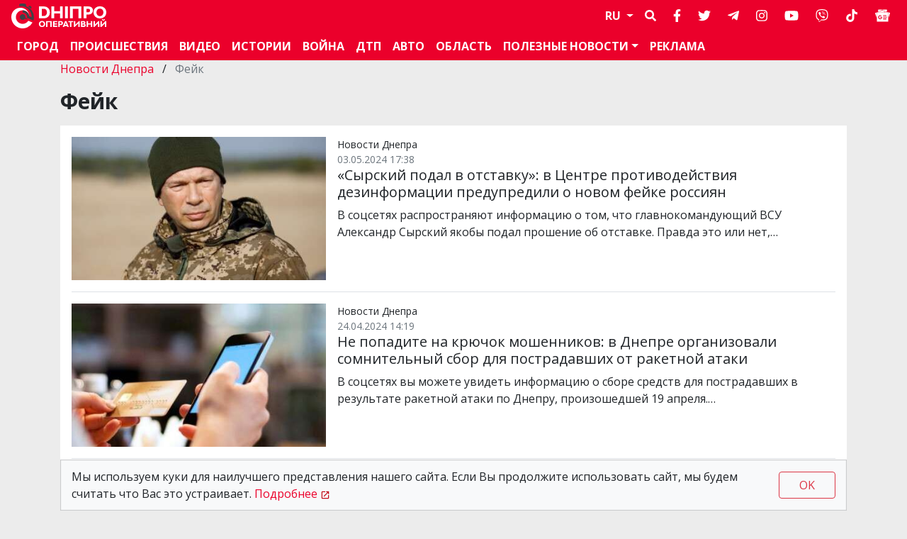

--- FILE ---
content_type: text/html; charset=UTF-8
request_url: https://dnepr.express/ru/tag/feik-russ?page=8
body_size: 16926
content:
<!doctype html>
<html lang="ru">
<head>
    <meta charset="utf-8">
    <meta http-equiv="X-UA-Compatible" content="IE=edge">
    <meta name="viewport" content="width=device-width, initial-scale=1">
    <meta name="csrf-token" content=""><meta name="robots" content="index, follow, max-snippet:-1, max-image-preview:large, max-video-preview:-1">
    <link rel="apple-touch-icon" sizes="180x180" href="/favicon/apple-touch-icon.png">
<link rel="icon" type="image/png" sizes="32x32" href="/favicon/favicon-32x32.png">
<link rel="icon" type="image/png" sizes="16x16" href="/favicon/favicon-16x16.png">
<link rel="manifest" href="/favicon/site.webmanifest">
<link rel="mask-icon" href="/favicon/safari-pinned-tab.svg" color="#e0121f">
<link rel="shortcut icon" href="/favicon/favicon.ico">
<meta name="msapplication-TileColor" content="#e0121f">
<meta name="msapplication-config" content="/favicon/browserconfig.xml">
<meta name="theme-color" content="#e0121f">    <link rel="alternate" type="application/rss+xml" href="https://dnepr.express/feeds/rss1" title="Rss1">
    <link rel="alternate" type="application/rss+xml" href="https://dnepr.express/feeds/pabliser" title="Паблишер">
    <link rel="alternate" type="application/rss+xml" href="https://dnepr.express/feeds/novini-ukrayinskoyu" title="новини українською для укр-нет">
    <link rel="alternate" type="application/rss+xml" href="https://dnepr.express/feeds/novini-ukrayinskoyu-dlya-gugl-nyuz" title="новини українською для Гугл ньюз">
    <link rel="alternate" type="application/rss+xml" href="https://dnepr.express/feeds/novosti-na-russkom-dlya-gugl-nyuz" title="новости на русском для Гугл ньюз">
    <link rel="alternate" hreflang="uk" href="https://dnepr.express/ua/tag/feik-ukr" /><link rel="alternate" hreflang="ru" href="https://dnepr.express/ru/tag/feik-russ" />        <title>Фейк фейковые новости - Днепр Оперативный</title>
<meta name="description" content="Фейк все новости по теме ✅ Фото видео репортажи ✅ Последние новости читайте на сайте Днепр Оперативный">
<link rel="canonical" href="https://dnepr.express/ru/tag/feik-russ?page=8">
<script type="application/ld+json">{"@context":"https:\/\/schema.org","@graph":[{"@type":"CollectionPage","url":"https:\/\/dnepr.express\/ru\/tag\/feik-russ?page=8","inLanguage":"ru","name":"Фейк фейковые новости - Днепр Оперативный","description":"Фейк все новости по теме ✅ Фото видео репортажи ✅ Последние новости читайте на сайте Днепр Оперативный","isPartOf":{"@id":"https:\/\/dnepr.express\/#website"},"breadcrumb":{"@id":"https:\/\/dnepr.express\/ru\/tag\/feik-russ\/#breadcrumb"},"@id":"https:\/\/dnepr.express\/ru\/tag\/feik-russ\/#webpage"},{"@type":"BreadcrumbList","itemListElement":[{"@type":"ListItem","position":1,"item":{"@type":"WebPage","url":"https:\/\/dnepr.express","name":"Новости Днепра | Последние новости Днепр Оперативный","@id":"https:\/\/dnepr.express"}},{"@type":"ListItem","position":2,"item":{"@type":"WebPage","url":"https:\/\/dnepr.express\/ru\/tag\/feik-russ","name":"Фейк","@id":"https:\/\/dnepr.express\/ru\/tag\/feik-russ"}}],"@id":"https:\/\/dnepr.express\/ru\/tag\/feik-russ\/#breadcrumb"},{"@type":"WebSite","url":"https:\/\/dnepr.express","name":"Новости Днепра | Последние новости Днепр Оперативный","publisher":{"@id":"https:\/\/dnepr.express\/#organization"},"potentialAction":{"@type":"SearchAction","target":{"@type":"EntryPoint","urlTemplate":"https:\/\/dnepr.express\/search?q={search_string}"},"query-input":{"@type":"PropertyValueSpecification","valueRequired":true,"valueName":"search_string"}},"@id":"https:\/\/dnepr.express\/#website"},{"@type":"Organization","name":"Дніпро Оперативний","url":"https:\/\/dnepr.express","foundingDate":"2 февраля 2016 года","email":"dneproperatyvny@gmail.com","telephone":"+380660682104","logo":{"@type":"ImageObject","url":"https:\/\/dnepr.express\/storage\/media\/publishing-media\/2023\/11\/07\/1699363497-pn4gb\/conversions\/logo-1024-optimized.png","caption":"Дніпро Оперативний","width":"1024","height":"1024","@id":"https:\/\/dnepr.express\/#logo"},"image":{"@id":"https:\/\/dnepr.express\/#logo"},"address":{"@type":"PostalAddress","addressCountry":{"@type":"Country","name":"ua"},"postalCode":"49000","addressRegion":"Днепропетровская","addressLocality":"Днепр","streetAddress":"ул. Старокозацкая, 40Б"},"@id":"https:\/\/dnepr.express\/#organization"}]}</script>
<meta property="twitter:card" content="summary_large_image" />
<meta property="og:page" content="113242980075308" />
<meta property="og:type" content="object" />
<meta property="og:site_name" content="&#x041D;&#x043E;&#x0432;&#x043E;&#x0441;&#x0442;&#x0438;&#x20;&#x0414;&#x043D;&#x0435;&#x043F;&#x0440;&#x0430;&#x20;&#x7C;&#x20;&#x041F;&#x043E;&#x0441;&#x043B;&#x0435;&#x0434;&#x043D;&#x0438;&#x0435;&#x20;&#x043D;&#x043E;&#x0432;&#x043E;&#x0441;&#x0442;&#x0438;&#x20;&#x0414;&#x043D;&#x0435;&#x043F;&#x0440;&#x20;&#x041E;&#x043F;&#x0435;&#x0440;&#x0430;&#x0442;&#x0438;&#x0432;&#x043D;&#x044B;&#x0439;" />
<meta property="og:title" content="&#x0424;&#x0435;&#x0439;&#x043A;" />
<meta property="og:description" content="&#x0424;&#x0435;&#x0439;&#x043A;&#x20;&#x0432;&#x0441;&#x0435;&#x20;&#x043D;&#x043E;&#x0432;&#x043E;&#x0441;&#x0442;&#x0438;&#x20;&#x043F;&#x043E;&#x20;&#x0442;&#x0435;&#x043C;&#x0435;&#x20;&#x2705;&#x20;&#x0424;&#x043E;&#x0442;&#x043E;&#x20;&#x0432;..." />
<meta property="og:url" content="https://dnepr.express/ru/tag/feik-russ?page=8" />
<meta property="og:image" content="https://dnepr.express/storage/media/publishing-media/2023/11/07/1699363497-pn4gb/conversions/logo-1024-optimized.png" />
<meta property="og:image:width" content="1024" />
<meta property="og:image:height" content="1024" />

    <link rel="preload" href="/css/vendors.css?id=5d238e99ce59e5637c57" as="style" crossorigin>
    <link rel="stylesheet" href="/css/vendors.css?id=5d238e99ce59e5637c57">
        <style >@import url(https://fonts.googleapis.com/css?family=Open+Sans:400,700&display=swap&subset=cyrillic);
:root{--brand1:#eb002b;--brand2:#eb002b;--base:#212529}body{display:flex;flex-direction:column;min-height:100vh;background-color:#ececec}.no-underline{text-decoration:none!important}.relative{position:relative}img{max-width:100%;height:auto}.post-title{word-break:break-word}.h-30{font-size:1.875rem;font-weight:700}.h-24{font-size:1.5rem}.h-20{font-size:1.25rem}.h-18{font-size:1.125rem}.s-meta{font-size:.875rem}.navbar-nav .nav-item .nav-link{color:#fff;font-weight:700;text-transform:uppercase}.navbar-nav .nav-item .nav-link:hover{text-decoration:underline}footer .navbar-nav li{margin-right:1rem}footer .navbar-nav li:last-child{margin-right:0}.nav-admin{position:fixed;left:0;top:50%;transform:translateY(-50%);max-height:80vh;background:#eb002b;list-style:none;margin:0;padding:.25rem;z-index:9999}.nav-admin li a{display:block;color:#fff;padding:.5rem .75rem}.nav-admin li a svg{width:1.5rem;height:auto}.nav-admin li a svg path{fill:#fff}.navbar-top .navbar-brand{margin-right:3rem}.navbar-top .navbar-brand .cls-1{fill:#29abe2}.navbar-top .navbar-brand .cls-2{fill:#fbb03b}.navbar-top .navbar-brand .cls-3{fill:#fff;fill-rule:evenodd}@media screen and (min-width:992px){.navbar-top .nav-item{display:flex;align-items:center}.navbar-top .nav-item .nav-link{text-align:center}.navbar-top .nav-item .dropdown-menu .nav-link{text-align:left}}.navbar-social .nav-link{font-size:1.125rem}.navbar-social.navbar-nav{flex-direction:row}.navbar-social.navbar-nav .nav-item{margin-right:.5rem}.navbar-social.navbar-nav .nav-item:last-child{margin-right:0}.navbar-social.navbar-nav .nav-item .nav-link{padding-left:.5rem;padding-right:.5rem}.pagination{flex-wrap:wrap}.breadcrumb{display:block;padding:0;background-color:transparent}.breadcrumb li{display:inline}.breadcrumb .breadcrumb-separator{padding:0 .5rem}.single blockquote{padding:1rem .5rem 1rem 1rem;border-left:5px solid #eb002b;background-color:#ececec}.single blockquote>:last-child{margin-bottom:0}.posts .posts-feed .post{display:flex;flex-wrap:wrap}.posts .posts-feed .post:hover{text-decoration:none}.posts .posts-feed .post:hover .post-title{text-decoration:underline}.posts .posts-feed .post:last-child{border-bottom-color:transparent!important;margin-bottom:3rem!important}.posts .posts-feed~.posts-feed{margin-top:1rem;padding-top:1rem;border-top:1px solid #d3d3d3}.posts .posts-feed~.posts-feed .post:last-child{margin-bottom:1rem!important}.posts .posts-feed~.posts-feed:last-child .post:last-child{margin-bottom:3rem!important}.widget .posts .posts-feed .post .post-thumbnail{margin-right:1rem;flex:0 0 33.333333%;max-width:33.333333%;align-self:flex-start}.widget .posts .posts-feed .post .post-thumbnail.full-width{margin-right:0;margin-bottom:1rem;max-width:100%;flex-basis:100%}.widget .posts .posts-feed .post .post-thumbnail.is-video{position:relative;font-size:2rem}.widget .posts .posts-feed .post .post-thumbnail.is-video svg{margin:auto;position:absolute;top:0;bottom:0;left:0;right:0}.widget .posts .posts-feed .post .post-data{color:#212529;flex:1 1 0}.widget .posts .posts-feed .post .post-data .post-description{word-break:break-word}.posts .posts-feed .post .post-thumbnail{margin-bottom:1rem}.posts .posts-feed .post .post-thumbnail.is-video{position:relative;font-size:2rem}.posts .posts-feed .post .post-thumbnail.is-video svg{margin:auto;position:absolute;top:0;bottom:0;left:0;right:0}.posts .posts-feed .post .post-data{color:#212529}.posts .posts-feed .post .post-data .post-description{word-break:break-word}@media screen and (min-width:768px){.posts .posts-feed .post .post-thumbnail{margin:0 1rem 0 0;flex:0 0 33.333333%;max-width:33.333333%;align-self:flex-start}.posts .posts-feed .post .post-thumbnail.full-width{margin-right:0;margin-bottom:1rem;max-width:100%;flex-basis:100%}.posts .posts-feed .post .post-data{flex:1 1 0}}.error-page{position:relative}.error-page .bg-error{position:absolute;top:0;left:0;width:100%;height:auto;pointer-events:none}.error-page .error-wrap{display:flex;justify-content:center;margin-top:3rem}.error-page .error-wrap .whoops{display:flex;font-size:4rem;color:#eb002b;text-transform:uppercase}.error-page .error-wrap .whoops svg{width:2rem;margin-right:.5rem}@media screen and (min-width:992px){.error-page .error-wrap .whoops{font-size:8rem}.error-page .error-wrap .whoops svg{width:3rem}}.error-page .error-wrap .error{align-self:center;display:flex;flex-direction:column}.error-page .error-wrap .error span{text-align:center;color:#626e7a}.error-page .error-wrap .error span.text{font-size:1.2rem;text-transform:uppercase}.error-page .error-wrap .error span.code{font-size:4rem;line-height:1}@media screen and (min-width:992px){.error-page .error-wrap .error span.text{font-size:2rem}}.error-page .error-message{text-align:center}.error-page .error-message span{display:inline-block;background-color:#eb002b;color:#fff;font-size:2rem;padding:.75rem 2.5rem}.single{word-break:break-word}.single iframe{max-width:100%}.single .post-meta{display:flex;gap:1rem}.single .post-meta .author-img{width:50px;height:50px;border-radius:50px}.post-navigation .links{display:block;margin-bottom:1rem}.post-navigation .links.links-next{text-align:right}@media screen and (min-width:768px){.post-navigation{display:flex;justify-content:space-between}.post-navigation .links{display:inline;margin-bottom:0;flex:1 1 50%;max-width:48%;word-break:break-word}}.fb-video{margin-bottom:1rem}.fb-video.fb_iframe_widget_fluid{display:block}footer .btn-up{position:fixed;right:1rem;bottom:1.5rem;font-size:1.25rem;display:none}@media screen and (min-width:992px){footer .btn-up{bottom:1.5rem}}.widget{background-color:#fff;padding:1rem}.widget .widget-title{margin-top:1rem;position:relative;margin-bottom:1.5rem;color:#212529;font-weight:700;font-size:1.125rem;text-transform:uppercase}.widget .widget-title a{color:#212529}.widget .widget-title:after,.widget .widget-title:before{position:absolute;top:-.75rem;left:0;content:"";width:100%;height:3px}.widget .widget-title:before{background-color:#ececec}.widget .widget-title:after{width:50%;background-color:#eb002b}.widget .posts{margin-bottom:0!important}.widget .posts .posts-feed .post:last-child{margin-bottom:0!important;padding-bottom:0!important}.widget.widget-type-lightbox{position:relative}.single .widget.widget-type-lightbox{margin-top:2rem}.widget.widget-type-lightbox .widget-title{position:absolute;z-index:999;top:0;left:0;margin:0;padding:.3333333333rem .5rem;background-color:#eb002b;color:#fff}.widget.widget-type-lightbox .widget-title a{color:#fff}.widget.widget-type-lightbox .widget-title:after,.widget.widget-type-lightbox .widget-title:before{display:none}.widget.widget-type-lightbox .lightbox{display:flex;flex-wrap:wrap;gap:1rem}.widget.widget-type-lightbox .lightbox .post{display:flex;flex-basis:calc(50% - 8px);max-width:calc(50% - 8px);gap:1rem}.widget.widget-type-lightbox .lightbox .post .post-title{font-size:1rem}.widget.widget-type-lightbox .lightbox .post .post-title small{font-size:.7em}.widget.widget-type-lightbox .lightbox .post.full-width{position:relative;flex-direction:column;flex-basis:calc(100% + 2rem);max-width:calc(100% + 2rem);margin:-1rem -1rem 0;background-color:#f6f6f6}.widget.widget-type-lightbox .lightbox .post.full-width .post-thumbnail{position:relative;display:block;width:100%;padding:0;overflow:hidden}.widget.widget-type-lightbox .lightbox .post.full-width .post-thumbnail:before{display:block;content:"";padding-top:56.25%}.widget.widget-type-lightbox .lightbox .post.full-width .post-thumbnail img{position:absolute;top:0;left:0;width:100%;height:100%;-o-object-fit:cover;object-fit:cover}.widget.widget-type-lightbox .lightbox .post.full-width .post-data{position:absolute;bottom:0;width:100%;padding:.5rem 1rem;background-color:hsla(0,0%,100%,.75)}.widget.widget-type-lightbox .lightbox .post.full-width .post-title{font-size:1.25rem}.sidebar .widget.widget-type-lightbox .lightbox .post{display:block}.sidebar .widget.widget-type-lightbox .lightbox .post .post-data{position:unset;padding-bottom:0;padding-top:0;background-color:unset}.single-widgets .widget{background-color:transparent;padding:0}.views-wrapper svg{margin-right:.5rem}.cookie-consent{width:100%;max-width:1110px;padding:.75rem 1rem;position:fixed;bottom:0;left:50%;transform:translateX(-50%);background:var(--light);box-shadow:inset 0 0 1px 1px rgba(0,0,0,.2);z-index:9999;display:block}.cookie-consent .cookie-consent__message a[target=_blank]:after{background-image:url("[data-uri]");background-repeat:no-repeat;content:"";display:inline-block;height:.8125rem;margin:0 .1875rem 0 .25rem;position:relative;top:.125rem;width:.8125rem;color:#eb002b}.cookie-consent .cookie-consent__agree{flex-basis:100px}@media screen and (min-width:992px){.cookie-consent{display:flex}}.author-socials li{font-size:1.875rem}ins.adsbygoogle{display:block;margin-bottom:0!important}ins.adsbygoogle[data-ad-format=horizontal]{min-height:300px}@media screen and (min-width:768px){ins.adsbygoogle[data-ad-format=horizontal]{min-height:100px}}ins.adsbygoogle[data-ad-format=auto]{min-height:300px}@media screen and (min-width:768px){ins.adsbygoogle[data-ad-format=auto]{min-height:250px}}ins.adsbygoogle:not([data-adsbygoogle-status]){position:relative}ins.adsbygoogle:not([data-adsbygoogle-status]):before{content:"";display:block;position:absolute;top:0;bottom:0;left:0;right:0;margin:auto;width:2rem;height:1.5rem;border:1px solid #626e7a;border-radius:.25rem}ins.adsbygoogle:not([data-adsbygoogle-status]):after{content:"ad";display:grid;place-items:center;position:absolute;top:0;bottom:0;left:0;right:0;color:#626e7a}.break{flex-basis:100%;height:0}ul.nav-menu-mob.navbar-nav>li{padding-left:0!important}.navbar-top .input-group{max-width:calc(100% - 30px);flex-wrap:nowrap}@media screen and (min-width:992px){.navbar-top #search-form{top:5px}}
</style>
        
    <!-- Google tag (gtag.js) -->
<script async src="https://www.googletagmanager.com/gtag/js?id=G-3K8V2JQF77"></script>
<script>
  window.dataLayer = window.dataLayer || [];
  function gtag(){dataLayer.push(arguments);}
  gtag('js', new Date());

  gtag('config', 'G-3K8V2JQF77');
</script>
<!-- Gravitec -->
<link rel="dns-prefetch" href="https://cdn.gravitec.net/">
<link rel="preload" href="https://cdn.gravitec.net/storage/688bae636d7405240788cc057bfe376b/client.js" as="script">
<script src=https://cdn.gravitec.net/storage/688bae636d7405240788cc057bfe376b/client.js async></script>
<!-- /Gravitec -->
<!-- Facebook Pixel Code -->
<link rel="dns-prefetch" href="https://connect.facebook.net/">
<link rel="preload" href="https://connect.facebook.net/en_US/fbevents.js" as="script">
<script>
!function(f,b,e,v,n,t,s)
{if(f.fbq)return;n=f.fbq=function(){n.callMethod?
n.callMethod.apply(n,arguments):n.queue.push(arguments)};
if(!f._fbq)f._fbq=n;n.push=n;n.loaded=!0;n.version='2.0';
n.queue=[];t=b.createElement(e);t.async=!0;
t.src=v;s=b.getElementsByTagName(e)[0];
s.parentNode.insertBefore(t,s)}(window,document,'script',
'https://connect.facebook.net/en_US/fbevents.js');
 fbq('init', '543792899849024'); 
fbq('track', 'PageView');
</script>
<noscript>
 <img height="1" width="1" 
src="https://www.facebook.com/tr?id=543792899849024&ev=PageView
&noscript=1"/>
</noscript>
<!-- End Facebook Pixel Code -->

<script async src="https://pagead2.googlesyndication.com/pagead/js/adsbygoogle.js?client=ca-pub-5517046354044498"
     crossorigin="anonymous"></script>

<script src="https://jsc.idealmedia.io/site/559734.js" async></script>    <style>


        .nav-item .nav-link {
            color: #fff;
            font-weight: 700;
            text-transform: uppercase;
        }

        .nav-item .nav-link:hover {
            text-decoration: underline;
        }

        .nav-item .nav-link:focus, .nav-item .nav-link:hover {
            color: hsla(0,0%,100%,.75);
        }

    	@media  screen and (max-width: 767px) {
    		.single .post-meta{
    			flex-wrap: wrap;
    		}
    	}

    </style>
</head>
<body>

<nav class="navbar navbar-top navbar-expand-lg navbar-dark bg-primary m-0 py-0">
    <div class="container-fluid flex-wrap px-0">
        <a class="navbar-brand" href="https://dnepr.express/ru"
           title="Новости Днепра | Последние новости Днепр Оперативный"><svg xmlns="http://www.w3.org/2000/svg" width="133.77" height="34.99"><path fill="#3c4246" d="m23.27 22.24-3.46-2.37a4 4 0 1 0-.65 1.5Z"/><path fill="#fff" d="M23.93 24.25a9.54 9.54 0 1 1-8-14.7h1.25a1.35 1.35 0 0 1 .6.09l.37.09.52.13.38.13.46.17.4.17.4.2.4.22.36.22.4.27.31.23.39.32.26.24.39.38.2.22c.13.15.26.29.38.45l.14.18c.13.18.26.35.38.54l.08.2a9.43 9.43 0 0 1 1.42 4A12.72 12.72 0 0 0 0 18.44v1.31a15.9 15.9 0 0 0 29.82 7l-5.53-2.35Z"/><path fill="#3c4246" d="M31.82 19.09A15.92 15.92 0 0 0 20.68 3.91v-2A1.58 1.58 0 0 0 19.36.32a18.67 18.67 0 0 0-6.91 0 1.59 1.59 0 0 0-1.31 1.56v2a16.82 16.82 0 0 1 2.65-.22A15.89 15.89 0 0 1 20.16 5a15.88 15.88 0 0 1 8.48 14.06v.25L25.38 18a9.55 9.55 0 0 0-9.47-8.4v3.18a6.36 6.36 0 0 1 6.36 6.36 6.74 6.74 0 0 1-.08 1l1 .41 6.89 2.95 1 .44a16 16 0 0 0 .73-4.76"/><path fill="#3c4246" d="M27.74 7.29a2.38 2.38 0 1 0-3.61-3.1 2.35 2.35 0 0 0-.19.25 17.33 17.33 0 0 1 3.8 2.85"/><path fill="#fff" d="M43.26 33.08A4.51 4.51 0 0 1 40 31.92a4.09 4.09 0 0 1-1.2-3.12 4.06 4.06 0 0 1 1.2-3.07 4.56 4.56 0 0 1 3.24-1.17 4.45 4.45 0 0 1 3.21 1.17 4.07 4.07 0 0 1 1.22 3.07 4.06 4.06 0 0 1-1.22 3.12 4.4 4.4 0 0 1-3.19 1.16Zm0-1.62a2.3 2.3 0 0 0 1.74-.71 2.77 2.77 0 0 0 .66-1.91 2.73 2.73 0 0 0-.66-1.9 2.32 2.32 0 0 0-1.75-.72 2.36 2.36 0 0 0-1.77.72 2.68 2.68 0 0 0-.66 1.9 2.72 2.72 0 0 0 .66 1.91 2.32 2.32 0 0 0 1.78.71ZM49 24.71h8V33h-2v-6.67h-4V33h-2Zm11.74 6.65h4V33h-6v-8.29h5.88v1.62h-3.84V28h3.52v1.6h-3.54Zm9-6.65a3.13 3.13 0 0 1 2.16.78 2.56 2.56 0 0 1 .83 2 2.76 2.76 0 0 1-.85 2.08 3.09 3.09 0 0 1-2.25.78h-1.47V33h-2v-8.29Zm-.21 4a1.14 1.14 0 0 0 .86-.32 1.2 1.2 0 0 0 .31-.89 1.14 1.14 0 0 0-.32-.86 1.18 1.18 0 0 0-.85-.33h-1.37v2.4Zm9.4 4.29-.54-1.37H74.9L74.35 33h-2.11l3.48-8.26h1.82L81 33Zm-3.39-3h2.22l-1.11-2.83Zm11.59-5.27v1.62H84.7V33h-2v-6.67h-2.41v-1.62ZM96.25 33h-2v-5l-4.91 5h-1.13v-8.29h2v4.95l4.91-4.95h1.22Zm7.08-4.4a2.23 2.23 0 0 1 1.09.78 1.92 1.92 0 0 1 .39 1.18 2.21 2.21 0 0 1-.78 1.78 3.32 3.32 0 0 1-2.17.67H98.1v-8.3h3.74a2.64 2.64 0 0 1 1.81.61 2 2 0 0 1 .68 1.6 1.87 1.87 0 0 1-1 1.65ZM100 26.33v1.56h1.34a1.07 1.07 0 0 0 .69-.22.7.7 0 0 0 .26-.57.69.69 0 0 0-.25-.57.92.92 0 0 0-.67-.22Zm1.69 5a1.13 1.13 0 0 0 .77-.26.86.86 0 0 0 .09-1.23l-.09-.09a1.19 1.19 0 0 0-.77-.25H100v1.83Zm10.41-6.65h1.95V33h-1.95v-3.44h-4.05V33h-2v-8.29h2V28h4.05ZM123.92 33h-2v-5L117 33h-1.22v-8.29h2v4.95l4.91-4.95h1.21Zm9.85 0h-2v-5l-4.92 5h-1.21v-8.29h2v4.95l4.9-4.95h1.22Zm-2.45-9.51a2.22 2.22 0 0 1-1.56.54 2.18 2.18 0 0 1-1.56-.54 1.81 1.81 0 0 1-.59-1.42H129a1 1 0 0 0 .2.63.67.67 0 0 0 .53.25.64.64 0 0 0 .54-.25 1 1 0 0 0 .2-.63h1.42a1.89 1.89 0 0 1-.57 1.39ZM45.93 4.11A8.13 8.13 0 0 1 52 6.4a8.18 8.18 0 0 1 2.28 6A8.22 8.22 0 0 1 52 18.49a8.06 8.06 0 0 1-6 2.3h-7V4.11ZM46 17.52a3.66 3.66 0 0 0 3-1.41 5.64 5.64 0 0 0 1.13-3.68A5.61 5.61 0 0 0 49 8.77a3.65 3.65 0 0 0-3-1.39h-3.13v10.14ZM68.52 4.11h3.94v16.68h-3.94v-6.87h-8.18v6.87h-4V4.11h4v6.54h8.18Zm7.03 16.68V4.11h4v16.68Zm7.06-16.68H98.7v16.68h-4V7.38h-8.13v13.41h-4Zm26.32 0a6.23 6.23 0 0 1 4.38 1.52 5.21 5.21 0 0 1 1.66 4 5.52 5.52 0 0 1-1.71 4.22 6.32 6.32 0 0 1-4.53 1.62h-3v5.29h-4V4.11Zm-.43 8.12a2.32 2.32 0 0 0 1.76-.66 2.45 2.45 0 0 0 .63-1.78 2.39 2.39 0 0 0-.65-1.74 2.32 2.32 0 0 0-1.74-.67h-2.75v4.85ZM124.82 21a9.09 9.09 0 0 1-6.53-2.36 8.14 8.14 0 0 1-2.48-6.21 8.14 8.14 0 0 1 2.48-6.21 9.08 9.08 0 0 1 6.53-2.35 9 9 0 0 1 6.48 2.35 8.17 8.17 0 0 1 2.47 6.21 8.17 8.17 0 0 1-2.47 6.21 9 9 0 0 1-6.48 2.36Zm0-3.27a4.6 4.6 0 0 0 3.53-1.45 5.49 5.49 0 0 0 1.34-3.85 5.46 5.46 0 0 0-1.34-3.84 4.56 4.56 0 0 0-3.53-1.45 4.63 4.63 0 0 0-3.56 1.45 5.42 5.42 0 0 0-1.35 3.84 5.45 5.45 0 0 0 1.35 3.85 4.66 4.66 0 0 0 3.56 1.47Z"/></svg></a>
        <button class="navbar-toggler" type="button" data-toggle="collapse" data-target="#navbarSupportedContent"
                aria-controls="navbarSupportedContent" aria-expanded="false" aria-label="Toggle navigation">
            <span class="navbar-toggler-icon"></span>
        </button>

        <div class="collapse navbar-collapse  justify-content-end" id="navbarSupportedContent">
                            <ul class="nav-menu-mob d-lg-none navbar-nav mr-auto">
                    <li class="nav-item"><a class="nav-link" target="_self" href="/ru/category/zhizn-goroda">Город</a></li>
                            <li class="nav-item"><a class="nav-link" target="_self" href="/ru/category/proisshestviya">Происшествия</a></li>
                            <li class="nav-item"><a class="nav-link" target="_self" href="/ru/category/video-1">Видео</a></li>
                            <li class="nav-item"><a class="nav-link" target="_self" href="/ru/category/kriminalnye-istorii-rus">Истории</a></li>
                            <li class="nav-item"><a class="nav-link" target="_self" href="/ru/category/vojna-s-rossiej-2022-1">Война</a></li>
                            <li class="nav-item"><a class="nav-link" target="_self" href="/ru/category/dtp-1">ДТП</a></li>
                            <li class="nav-item"><a class="nav-link" target="_self" href="/ru/category/avtonovosti-russ">АВТО</a></li>
                            <li class="nav-item"><a class="nav-link" target="_self" href="/ru/category/novosti-oblasti-rus">Область</a></li>
                            <li class="nav-item dropdown"><a class="nav-link dropdown-toggle" href="#" role="button" data-toggle="dropdown" aria-haspopup="true" aria-expanded="false">Полезные новости</a><ul class="dropdown-menu bg-primary" aria-labelledby="navbarDropdown">
                    <li class="nav-item pl-3 pl-lg-0"><a class="nav-link" target="_self" href="/ru/category/gde-v-dnepre">Где в Днепре</a></li>
                            <li class="nav-item pl-3 pl-lg-0"><a class="nav-link" target="_self" href="/ru/tag/sovety-laifxaki-rus">Советы</a></li>
                            <li class="nav-item pl-3 pl-lg-0"><a class="nav-link" target="_self" href="/ru/tag/rekomendacii-i-instrukcii-russ">Инструкции</a></li>
                            <li class="nav-item pl-3 pl-lg-0"><a class="nav-link" target="_self" href="/ru/tag/pogoda-v-dnepre-russ">Погода</a></li>
                            <li class="nav-item pl-3 pl-lg-0"><a class="nav-link" target="_self" href="/ru/category/grafiki-otklyucheniya-sveta-v-dnepre-russ">Графики отключения света</a></li>
                            <li class="nav-item pl-3 pl-lg-0"><a class="nav-link" target="_self" href="/ru/tag/cek-russ">Графики отключения ЦЭК</a></li>
                            <li class="nav-item pl-3 pl-lg-0"><a class="nav-link" target="_self" href="/ru/tag/dtek-russ">Графики отключения ДТЭК</a></li>
            </ul>
</li>
                            <li class="nav-item pl-3 pl-lg-0"><a class="nav-link" target="_self" href="/ru/advertisement">Реклама</a></li>
            </ul>

                        <ul class="nav-item dropdown  list-unstyled  mb-0">
                <li>
                <a class="nav-link dropdown-toggle" href="#" role="button" data-toggle="dropdown" aria-haspopup="true" aria-expanded="false">
					RU                </a>
                <ul class="dropdown-menu bg-primary" aria-labelledby="navbarDropdown">
                                            <li  class="nav-item pl-3 pl-lg-0" >
                            <a class="nav-link" href="https://dnepr.express/ua/tag/feik-ukr"> ua</a>
                        </li>
                                            <li  class="nav-item pl-3 pl-lg-0" >
                            <a class="nav-link" href="https://dnepr.express/ru/tag/feik-russ"> ru</a>
                        </li>
                    
                </ul>
                </li>
            </ul>

            <form
                    class="search-form form-inline my-2 my-lg-0 order-12 order-lg-0 bg-primary hide"
                    action="https://dnepr.express/ru/search"
                    method="GET"
                    id="search-form"
            >
                <div class="input-group input-group-sm">
                    <input
                            class="form-control"
                            name="q"
                            type="search"
                            placeholder="Поиск"
                            aria-label="Поиск"
                            value=""
                    >
                    <div class="input-group-append">
                        <button class="btn btn-outline-light" type="submit"><i class="fas fa-search"></i></button>
                    </div>
                </div>
            </form>
            <div id="btn-search">
                <i style="cursor: pointer; color: white" class="fas fa-search"></i>
            </div>
            <ul class='navbar-nav navbar-social ml-lg-3'><li class="nav-item"><a class="nav-link" target="_blank" rel="nofollow noopener noreferrer" href="https://www.facebook.com/dodpua"><i class="fab fa-facebook-f" title="Facebook"></i></a></li>
<li class="nav-item"><a class="nav-link" target="_blank" rel="nofollow noopener noreferrer" href="https://twitter.com/dneproperativ?s=21"><i class="fab fa-twitter" title="Twitter"></i></a></li>
<li class="nav-item"><a class="nav-link" target="_blank" rel="nofollow noopener noreferrer" href="https://t.me/dneproperatyv"><i class="fab fa-telegram-plane" title="Telegram"></i></a></li>
<li class="nav-item"><a class="nav-link" target="_blank" rel="nofollow noopener noreferrer" href="https://www.instagram.com/dnepr.operativnij?igsh=NHd2bXo3Y3pqeXN3"><i class="fab fa-instagram" title="Instagram"></i></a></li>
<li class="nav-item"><a class="nav-link" target="_blank" rel="nofollow noopener noreferrer" href="https://www.youtube.com/c/dneprexpress"><i class="fab fa-youtube" title="YouTube"></i></a></li>
<li class="nav-item"><a class="nav-link" target="_blank" rel="nofollow noopener noreferrer" href="https://invite.viber.com/?g2=AQA8%2BgiqTrS570tec4532QAUVHsZVKmSlWZT%2FGYsw1ukAIYPXZZyr776q61nAZ16"><i style="position: absolute;width:0;height:0;" title="Viber"></i><svg aria-hidden="true" class="svg-inline--fa fa-viber fa-w-16" role="img" xmlns="http://www.w3.org/2000/svg" viewBox="0 0 512 512"><title>Viber</title><path fill="currentColor" d="M444 49.9C431.3 38.2 379.9.9 265.3.4c0 0-135.1-8.1-200.9 52.3C27.8 89.3 14.9 143 13.5 209.5c-1.4 66.5-3.1 191.1 117 224.9h.1l-.1 51.6s-.8 20.9 13 25.1c16.6 5.2 26.4-10.7 42.3-27.8 8.7-9.4 20.7-23.2 29.8-33.7 82.2 6.9 145.3-8.9 152.5-11.2 16.6-5.4 110.5-17.4 125.7-142 15.8-128.6-7.6-209.8-49.8-246.5zM457.9 287c-12.9 104-89 110.6-103 115.1-6 1.9-61.5 15.7-131.2 11.2 0 0-52 62.7-68.2 79-5.3 5.3-11.1 4.8-11-5.7 0-6.9.4-85.7.4-85.7-.1 0-.1 0 0 0-101.8-28.2-95.8-134.3-94.7-189.8 1.1-55.5 11.6-101 42.6-131.6 55.7-50.5 170.4-43 170.4-43 96.9.4 143.3 29.6 154.1 39.4 35.7 30.6 53.9 103.8 40.6 211.1zm-139-80.8c.4 8.6-12.5 9.2-12.9.6-1.1-22-11.4-32.7-32.6-33.9-8.6-.5-7.8-13.4.7-12.9 27.9 1.5 43.4 17.5 44.8 46.2zm20.3 11.3c1-42.4-25.5-75.6-75.8-79.3-8.5-.6-7.6-13.5.9-12.9 58 4.2 88.9 44.1 87.8 92.5-.1 8.6-13.1 8.2-12.9-.3zm47 13.4c.1 8.6-12.9 8.7-12.9.1-.6-81.5-54.9-125.9-120.8-126.4-8.5-.1-8.5-12.9 0-12.9 73.7.5 133 51.4 133.7 139.2zM374.9 329v.2c-10.8 19-31 40-51.8 33.3l-.2-.3c-21.1-5.9-70.8-31.5-102.2-56.5-16.2-12.8-31-27.9-42.4-42.4-10.3-12.9-20.7-28.2-30.8-46.6-21.3-38.5-26-55.7-26-55.7-6.7-20.8 14.2-41 33.3-51.8h.2c9.2-4.8 18-3.2 23.9 3.9 0 0 12.4 14.8 17.7 22.1 5 6.8 11.7 17.7 15.2 23.8 6.1 10.9 2.3 22-3.7 26.6l-12 9.6c-6.1 4.9-5.3 14-5.3 14s17.8 67.3 84.3 84.3c0 0 9.1.8 14-5.3l9.6-12c4.6-6 15.7-9.8 26.6-3.7 14.7 8.3 33.4 21.2 45.8 32.9 7 5.7 8.6 14.4 3.8 23.6z"></path></svg></a></li>
<li class="nav-item"><a class="nav-link" target="_blank" rel="nofollow noopener noreferrer" href="https://www.tiktok.com/@dnipro.operativnij?_t=8rPdjOPSBho&amp;_r=1"><i style="position: absolute;width:0;height:0;" title="TikTok"></i><svg aria-hidden="true" class="svg-inline--fa fa-viber fa-w-16" role="img" xmlns="http://www.w3.org/2000/svg" viewBox="0 0 448 512"><title>TikTok</title><path fill="currentColor" d="M448,209.91a210.06,210.06,0,0,1-122.77-39.25V349.38A162.55,162.55,0,1,1,185,188.31V278.2a74.62,74.62,0,1,0,52.23,71.18V0l88,0a121.18,121.18,0,0,0,1.86,22.17h0A122.18,122.18,0,0,0,381,102.39a121.43,121.43,0,0,0,67,20.14Z"/></svg></a></li>
<li class="nav-item"><a class="nav-link" target="_blank" rel="nofollow noopener noreferrer" href="https://news.google.com/publications/CAAqBwgKMN2RmAsw5LuvAw?hl=ru&amp;gl=UA&amp;ceid=UA:ru"><i style="position: absolute;width:0;height:0;" title="Google News"></i><svg class="svg-inline--fa fa-google-news fa-w-14 fa-lg" aria-hidden="true" focusable="false" data-prefix="fab" data-icon="google-news" role="img" xmlns="http://www.w3.org/2000/svg" viewBox="0 0 244.438 200" x="0px" y="0px" width="19px" height="18px"><title>Google News</title><path fill="currentColor" d="M50.438,37.181l72.566-32.402c2.852-1.33,6.355,0.083,7.836,3.139l0.954-0.347 c4.497-1.637,9.274,1.062,10.871,5.45l4.197,11.526l12.83,3.451l34.753,4.473V6.19c0-3.402-2.808-6.19-6.235-6.19H56.232 c-3.429,0-6.236,2.788-6.236,6.19v31.151L50.438,37.181L50.438,37.181z M154.895,54.167h-52.098h-2.877H49.996h-15.97 c-3.438,0-6.25,2.813-6.25,6.25v79.58v7.548v46.205c0,3.436,2.813,6.249,6.25,6.249h176.391c3.437,0,6.25-2.813,6.25-6.249v-22.439 v-8.44V60.417c0-3.437-2.813-6.25-6.25-6.25h-15.971h-36.802H154.895L154.895,54.167z M130.207,106.948v-13.89h38.844h2.746h11.189 c1.532,0,2.774,1.243,2.774,2.776v8.333c0,1.533-1.242,2.781-2.774,2.781h-6.134h-2.746H130.207L130.207,106.948z M130.207,119.444 h48.363h2.616h10.131c1.535,0,2.777,1.243,2.777,2.774v8.334c0,1.537-1.242,2.78-2.777,2.78h-28.054h-7.547h-25.51V119.444 L130.207,119.444z M49.996,121.538c2.35-16.109,16.224-28.48,32.984-28.48c2.21,0,4.332,0.199,6.362,0.581 c0.923,0.172,1.827,0.382,2.71,0.629c5.084,1.417,9.521,4.018,13.231,7.477l-9.511,9.513v-0.01c-2.08-1.981-4.492-3.382-7.147-4.188 c-0.88-0.267-1.786-0.468-2.717-0.604c-0.951-0.139-1.926-0.209-2.923-0.209c-10.911,0-19.759,9.229-19.759,20.14 c0,6.138,2.799,11.741,7.19,15.472c3.416,2.901,7.795,4.668,12.569,4.668c3.949,0,7.398-0.902,10.204-2.48 c1.072-0.603,2.05-1.306,2.926-2.093c0.036-0.032,0.07-0.064,0.105-0.095c2.454-2.245,4.091-5.172,4.74-8.496H82.983v-5.251v-7.277 h1.949h29.437c0.324,2.026,0.526,4.132,0.526,6.313c0,5.41-1.022,10.374-2.927,14.711c-0.585,1.335-1.256,2.609-2.004,3.82 c-0.521,0.842-1.081,1.65-1.677,2.428c-1.037,1.349-2.184,2.599-3.437,3.738c-5.438,4.949-12.851,7.833-21.652,7.88 c-0.073,0.002-0.147,0.002-0.22,0.002c-13.194,0-24.596-7.663-29.999-18.781c-1.462-3.01-2.484-6.27-2.985-9.699 c-0.23-1.585-0.351-3.205-0.351-4.854S49.765,123.123,49.996,121.538L49.996,121.538z M130.207,145.833h52.779 c1.532,0,2.774,1.243,2.774,2.774v8.334c0,1.537-1.242,2.78-2.774,2.78h-20.805h-10.707h-21.268v-5.72v-2.88V145.833 L130.207,145.833z M153.994,51.689h-50.533h-2.879H49.996h-15.97c-4.805,0-8.729,3.923-8.729,8.728v72.771L0.404,64.798 c-1.176-3.235,0.302-6.769,3.283-7.855l46.309-16.854l82.681-30.092c2.985-1.086,6.388,0.671,7.563,3.907l3.576,9.825l1.161,3.191 L153.994,51.689L153.994,51.689z M153.384,29.181l41.062,11.043l45.808,12.32c3.067,0.82,4.849,4.212,3.955,7.538l-19.218,71.73 l-5.847-35.508V60.417c0-4.805-3.923-8.728-8.728-8.728h-15.971h-37.704l-0.032-0.088L153.384,29.181z"></path></svg></a></li>
</ul>

        </div>

        <div class="break"></div>

        <div class="navbar navbar-expand-lg p-0">                <ul class="d-none d-lg-flex navbar-nav mr-auto">
                    <li class="nav-item"><a class="nav-link" target="_self" href="/ru/category/zhizn-goroda">Город</a></li>
                            <li class="nav-item"><a class="nav-link" target="_self" href="/ru/category/proisshestviya">Происшествия</a></li>
                            <li class="nav-item"><a class="nav-link" target="_self" href="/ru/category/video-1">Видео</a></li>
                            <li class="nav-item"><a class="nav-link" target="_self" href="/ru/category/kriminalnye-istorii-rus">Истории</a></li>
                            <li class="nav-item"><a class="nav-link" target="_self" href="/ru/category/vojna-s-rossiej-2022-1">Война</a></li>
                            <li class="nav-item"><a class="nav-link" target="_self" href="/ru/category/dtp-1">ДТП</a></li>
                            <li class="nav-item"><a class="nav-link" target="_self" href="/ru/category/avtonovosti-russ">АВТО</a></li>
                            <li class="nav-item"><a class="nav-link" target="_self" href="/ru/category/novosti-oblasti-rus">Область</a></li>
                            <li class="nav-item dropdown"><a class="nav-link dropdown-toggle" href="#" role="button" data-toggle="dropdown" aria-haspopup="true" aria-expanded="false">Полезные новости</a><ul class="dropdown-menu bg-primary" aria-labelledby="navbarDropdown">
                    <li class="nav-item pl-3 pl-lg-0"><a class="nav-link" target="_self" href="/ru/category/gde-v-dnepre">Где в Днепре</a></li>
                            <li class="nav-item pl-3 pl-lg-0"><a class="nav-link" target="_self" href="/ru/tag/sovety-laifxaki-rus">Советы</a></li>
                            <li class="nav-item pl-3 pl-lg-0"><a class="nav-link" target="_self" href="/ru/tag/rekomendacii-i-instrukcii-russ">Инструкции</a></li>
                            <li class="nav-item pl-3 pl-lg-0"><a class="nav-link" target="_self" href="/ru/tag/pogoda-v-dnepre-russ">Погода</a></li>
                            <li class="nav-item pl-3 pl-lg-0"><a class="nav-link" target="_self" href="/ru/category/grafiki-otklyucheniya-sveta-v-dnepre-russ">Графики отключения света</a></li>
                            <li class="nav-item pl-3 pl-lg-0"><a class="nav-link" target="_self" href="/ru/tag/cek-russ">Графики отключения ЦЭК</a></li>
                            <li class="nav-item pl-3 pl-lg-0"><a class="nav-link" target="_self" href="/ru/tag/dtek-russ">Графики отключения ДТЭК</a></li>
            </ul>
</li>
                            <li class="nav-item pl-3 pl-lg-0"><a class="nav-link" target="_self" href="/ru/advertisement">Реклама</a></li>
            </ul>

            </div>
    </div>
</nav>














































































<style>
    ul.lang-switcher {
        padding: 0;
        list-style: none;
    }
    ul.lang-switcher li {
        display: inline-block;
        padding-left: 10px;
    }
    ul.lang-switcher li.active a {
        text-decoration: underline;
    }
    ul.lang-switcher li a{
        color: white;
        text-decoration: none;
    }
    .search-form {
        position: absolute;
    }
    .navbar-collapse {
        position: relative;
    }
    .search-form .input-group input {
        width: 500px;
    }
    .search-form.hide {
        display: none;
    }

    @media (max-width: 1200px) {
        .search-form .input-group input {
            width: 320px;
        }
    }
    @media (max-width: 991px) {
        .search-form .input-group input {
            width: 320px;
        }
        .search-form {
            position: relative;
        }
        .search-form.hide {
            display: block;
        }
        #btn-search {
            display: none;
        }
    }
</style>

<script>
    document.addEventListener("DOMContentLoaded", function(event) {
        let btn = document.getElementById('btn-search');
        btn.addEventListener('click', function () {
            let elem = document.querySelector('#search-form');
            elem.classList.toggle('hide');
            btn.classList.toggle('show');
        });
    });
    // console.log($('.btn-search'))
</script>
<div class="container">
    <nav aria-label="breadcrumb"><ul class="breadcrumb">
<li class="breadcrumb-item">
            <a href="https://dnepr.express/ru">
            Новости Днепра
            </a>
    </li>
<li class="breadcrumb-separator">/</li>
<li class="breadcrumb-item active">Фейк</li>
</ul></nav>
    <h1 class="h-30 mt-3">Фейк</h1>

    <div class="bg-white p-3 my-3">
        <section class="posts mb-3">
            <div class="posts-feed posts-list">
    <a class="post border-bottom pb-3 mb-3 " href="https://dnepr.express/ru/post/syrskij-podal-v-otstavku-v-centre-protivodejstviya-dezinformacii-predupredili-o-novom-fejke-rossiyan" title="«Сырский подал в отставку»: в Центре противодействия дезинформации предупредили о новом фейке россиян">
                                
                        <div class="post-thumbnail"><img
    src="https://dnepr.express/storage/media/publishing-media/2024/02/12/1707701849-jt7yr/conversions/imgonline-com-ua-resize-1pp1opd7imxd4-thumb.jpg"
        width="414"
            height="233"
            srcset="https://dnepr.express/storage/media/publishing-media/2024/02/12/1707701849-jt7yr/conversions/imgonline-com-ua-resize-1pp1opd7imxd4-thumb.jpg 414w, https://dnepr.express/storage/media/publishing-media/2024/02/12/1707701849-jt7yr/conversions/imgonline-com-ua-resize-1pp1opd7imxd4-thumb_small.jpg 230w, https://dnepr.express/storage/media/publishing-media/2024/02/12/1707701849-jt7yr/conversions/imgonline-com-ua-resize-1pp1opd7imxd4-small.jpg 100w"
            sizes="(max-width:414px)100vw,414px"
        alt="Сырский"
    loading=""
    class="img-fluid vc-img vc-img-id-90829">
</div>
                            <div class="post-data">

            
			<div class="post-meta s-meta">Новости Днепра</div>
                            <div class="post-meta s-meta">
                                                                <p class="text-muted mb-0">03.05.2024 17:38</p>
                                                                            </div>
            
            <h2 class="post-title h-20"> «Сырский подал в отставку»: в Центре противодействия дезинформации предупредили о новом фейке россиян</h2>

                                                                <p class="post-description d-none d-lg-block mb-0">В соцсетях распространяют информацию о том, что главнокомандующий ВСУ Александр Сырский якобы подал прошение об отставке. Правда это или нет,&hellip;</p>
                                    </div>
    </a>
                <a class="post border-bottom pb-3 mb-3 " href="https://dnepr.express/ru/post/ne-popadite-na-kryuchok-moshennikov-v-dnepre-organizovali-somnitelnyj-sbor-dlya-postradavshih-ot-raketnoj-ataki" title="Не попадите на крючок мошенников: в Днепре организовали сомнительный сбор для пострадавших от ракетной атаки">
                                
                        <div class="post-thumbnail"><img
    src="https://dnepr.express/storage/media/publishing-media/2024/04/24/1713957630-ucnkg/conversions/imgonline-com-ua-resize-hvtzd1w9rqsx4bx-thumb.jpg"
        width="414"
            height="233"
            srcset="https://dnepr.express/storage/media/publishing-media/2024/04/24/1713957630-ucnkg/conversions/imgonline-com-ua-resize-hvtzd1w9rqsx4bx-thumb.jpg 414w, https://dnepr.express/storage/media/publishing-media/2024/04/24/1713957630-ucnkg/conversions/imgonline-com-ua-resize-hvtzd1w9rqsx4bx-thumb_small.jpg 230w, https://dnepr.express/storage/media/publishing-media/2024/04/24/1713957630-ucnkg/conversions/imgonline-com-ua-resize-hvtzd1w9rqsx4bx-small.jpg 100w"
            sizes="(max-width:414px)100vw,414px"
        alt="Сбор средств"
    loading=""
    class="img-fluid vc-img vc-img-id-95220">
</div>
                            <div class="post-data">

            
			<div class="post-meta s-meta">Новости Днепра</div>
                            <div class="post-meta s-meta">
                                                                <p class="text-muted mb-0">24.04.2024 14:19</p>
                                                                            </div>
            
            <h2 class="post-title h-20"> Не попадите на крючок мошенников: в Днепре организовали сомнительный сбор для пострадавших от ракетной атаки</h2>

                                                                <p class="post-description d-none d-lg-block mb-0">В соцсетях вы можете увидеть информацию о сборе средств для пострадавших в результате ракетной атаки по Днепру, произошедшей 19 апреля.&hellip;</p>
                                    </div>
    </a>
                <a class="post border-bottom pb-3 mb-3 " href="https://dnepr.express/ru/post/gde-iskat-dostovernuyu-informaciyu-obnovlennyj-spisok-bezopasnyh-kanalov-dlya-dnepryan" title="Где искать достоверную информацию: обновленный список безопасных каналов для днепрян">
                                
                        <div class="post-thumbnail"><img
    src="https://dnepr.express/storage/media/publishing-media/2024/03/27/1711562624-pwk8h/conversions/imgonline-com-ua-resize-aisgarkpglhuc-thumb.jpg"
        width="414"
            height="233"
            srcset="https://dnepr.express/storage/media/publishing-media/2024/03/27/1711562624-pwk8h/conversions/imgonline-com-ua-resize-aisgarkpglhuc-thumb.jpg 414w, https://dnepr.express/storage/media/publishing-media/2024/03/27/1711562624-pwk8h/conversions/imgonline-com-ua-resize-aisgarkpglhuc-thumb_small.jpg 230w, https://dnepr.express/storage/media/publishing-media/2024/03/27/1711562624-pwk8h/conversions/imgonline-com-ua-resize-aisgarkpglhuc-small.jpg 100w"
            sizes="(max-width:414px)100vw,414px"
        alt="Надежные каналы"
    loading=""
    class="img-fluid vc-img vc-img-id-93641">
</div>
                            <div class="post-data">

            
			<div class="post-meta s-meta">Новости Днепра</div>
                            <div class="post-meta s-meta">
                                                                <p class="text-muted mb-0">27.03.2024 20:50</p>
                                                                            </div>
            
            <h2 class="post-title h-20"> Где искать достоверную информацию: обновленный список безопасных каналов для днепрян</h2>

                                                                <p class="post-description d-none d-lg-block mb-0">Центр противодействия дезинформации и Кибердепартамент СБУ совместно работают над тем, чтобы украинцы имели доступ к достоверной и беспристрастной информации. О&hellip;</p>
                                    </div>
    </a>
                <a class="post border-bottom pb-3 mb-3 " href="https://dnepr.express/ru/post/v-tik-tok-obeshayut-vyplaty-ukraincam-kotorye-ne-vyezzhali-za-granicu-dejstvitelno-li-ih-mozhno-poluchit" title="Украинцам, которые не выезжали за границу, в соцсетях обещают выплаты: действительно ли их можно получить">
                                
                        <div class="post-thumbnail"><img
    src="https://dnepr.express/storage/media/publishing-media/2024/03/11/1710185533-w8fyb/conversions/imgonline-com-ua-resize-bvw1dv3etym4d-thumb.jpg"
        width="414"
            height="233"
            srcset="https://dnepr.express/storage/media/publishing-media/2024/03/11/1710185533-w8fyb/conversions/imgonline-com-ua-resize-bvw1dv3etym4d-thumb.jpg 414w, https://dnepr.express/storage/media/publishing-media/2024/03/11/1710185533-w8fyb/conversions/imgonline-com-ua-resize-bvw1dv3etym4d-thumb_small.jpg 230w, https://dnepr.express/storage/media/publishing-media/2024/03/11/1710185533-w8fyb/conversions/imgonline-com-ua-resize-bvw1dv3etym4d-small.jpg 100w"
            sizes="(max-width:414px)100vw,414px"
        alt="ТикТок"
    loading=""
    class="img-fluid vc-img vc-img-id-92619">
</div>
                            <div class="post-data">

            
			<div class="post-meta s-meta">Новости Днепра</div>
                            <div class="post-meta s-meta">
                                                                <p class="text-muted mb-0">11.03.2024 21:39</p>
                                                                            </div>
            
            <h2 class="post-title h-20"> Украинцам, которые не выезжали за границу, в соцсетях обещают выплаты: действительно ли их можно получить</h2>

                                                                <p class="post-description d-none d-lg-block mb-0">В социальной сети TikTok днепряне могут увидеть сюжеты от имени украинских телеканалов, в которых сообщается, что правительство якобы приняло закон&hellip;</p>
                                    </div>
    </a>
                <a class="post border-bottom pb-3 mb-3 " href="https://dnepr.express/ru/post/otkryvayut-ogon-po-beglecam-iz-ukrainy-rossiyane-zapustili-novyj-fejk" title="Открывают огонь по «беглецам» из Украины: россияне запустили новый фейк">
                                
                        <div class="post-thumbnail"><img
    src="https://dnepr.express/storage/media/publishing-media/2024/03/06/1709731162-tlcmk/conversions/photo-2024-03-06-15-15-21-thumb.jpg"
        width="414"
            height="233"
            srcset="https://dnepr.express/storage/media/publishing-media/2024/03/06/1709731162-tlcmk/conversions/photo-2024-03-06-15-15-21-thumb.jpg 414w, https://dnepr.express/storage/media/publishing-media/2024/03/06/1709731162-tlcmk/conversions/photo-2024-03-06-15-15-21-thumb_small.jpg 230w, https://dnepr.express/storage/media/publishing-media/2024/03/06/1709731162-tlcmk/conversions/photo-2024-03-06-15-15-21-small.jpg 100w"
            sizes="(max-width:414px)100vw,414px"
        alt="Новый фейк россиян"
    loading=""
    class="img-fluid vc-img vc-img-id-92356">
</div>
                            <div class="post-data">

            
			<div class="post-meta s-meta">Новости Днепра</div>
                            <div class="post-meta s-meta">
                                                                <p class="text-muted mb-0">06.03.2024 20:51</p>
                                                                            </div>
            
            <h2 class="post-title h-20"> Открывают огонь по «беглецам» из Украины: россияне запустили новый фейк</h2>

                                                                <p class="post-description d-none d-lg-block mb-0">Вражеские TG-каналы начали распространять очередной фейк об украинских пограничниках, которым, якобы, разрешили открывать огонь по &laquo;беглецам&raquo;. Об этом сообщает "Днепр&hellip;</p>
                                    </div>
    </a>
                <a class="post border-bottom pb-3 mb-3 " href="https://dnepr.express/ru/post/mnogoetazhku-v-odesse-razrushila-ukrainskaya-pvo-vrag-rasprostranyaet-novuyu-ipso" title="Многоэтажку в Одессе разрушила украинская ПВО: враг распространяет новую ИПСО">
                                
                        <div class="post-thumbnail"><img
    src="https://dnepr.express/storage/media/publishing-media/2024/03/04/1709548284-sgqem/conversions/imgonline-com-ua-resize-qnkjcyy187-thumb.jpg"
        width="414"
            height="233"
            srcset="https://dnepr.express/storage/media/publishing-media/2024/03/04/1709548284-sgqem/conversions/imgonline-com-ua-resize-qnkjcyy187-thumb.jpg 414w, https://dnepr.express/storage/media/publishing-media/2024/03/04/1709548284-sgqem/conversions/imgonline-com-ua-resize-qnkjcyy187-thumb_small.jpg 230w, https://dnepr.express/storage/media/publishing-media/2024/03/04/1709548284-sgqem/conversions/imgonline-com-ua-resize-qnkjcyy187-small.jpg 100w"
            sizes="(max-width:414px)100vw,414px"
        alt="Атака по Одессе"
    loading=""
    class="img-fluid vc-img vc-img-id-92184">
</div>
                            <div class="post-data">

            
			<div class="post-meta s-meta">Новости Днепра</div>
                            <div class="post-meta s-meta">
                                                                <p class="text-muted mb-0">04.03.2024 12:30</p>
                                                                            </div>
            
            <h2 class="post-title h-20"> Многоэтажку в Одессе разрушила украинская ПВО: враг распространяет новую ИПСО</h2>

                                                                <p class="post-description d-none d-lg-block mb-0">В ночь на субботу, 2 марта, вражеский "Шахед" влетел в 9-этажку в Одессе. Погибли 12 человек, из которых двое &ndash;&hellip;</p>
                                    </div>
    </a>
                <a class="post border-bottom pb-3 mb-3 " href="https://dnepr.express/ru/post/v-ukraine-povysyat-tarify-na-elektroenergiyu-pravda-ili-fejk" title="В Украине повысят тарифы на электроэнергию: правда или фейк">
                                
                        <div class="post-thumbnail"><img
    src="https://dnepr.express/storage/media/publishing-media/2024/03/01/1709300994-nru3u/conversions/photo-2024-03-01-15-49-15-thumb.jpg"
        width="414"
            height="233"
            srcset="https://dnepr.express/storage/media/publishing-media/2024/03/01/1709300994-nru3u/conversions/photo-2024-03-01-15-49-15-thumb.jpg 414w, https://dnepr.express/storage/media/publishing-media/2024/03/01/1709300994-nru3u/conversions/photo-2024-03-01-15-49-15-thumb_small.jpg 230w, https://dnepr.express/storage/media/publishing-media/2024/03/01/1709300994-nru3u/conversions/photo-2024-03-01-15-49-15-small.jpg 100w"
            sizes="(max-width:414px)100vw,414px"
        alt="Повышение электроэнергии"
    loading=""
    class="img-fluid vc-img vc-img-id-92071">
</div>
                            <div class="post-data">

            
			<div class="post-meta s-meta">Новости Днепра</div>
                            <div class="post-meta s-meta">
                                                                <p class="text-muted mb-0">01.03.2024 16:39</p>
                                                                            </div>
            
            <h2 class="post-title h-20"> В Украине повысят тарифы на электроэнергию: правда или фейк</h2>

                                                                <p class="post-description d-none d-lg-block mb-0">В Украине планируется повысить тарифы на электроэнергию. Правда ли это, расскажет "Днепр Оперативный".
Министерство энергетики Украины опровергло информацию о повышении&hellip;</p>
                                    </div>
    </a>
                <a class="post border-bottom pb-3 mb-3 " href="https://dnepr.express/ru/post/vrag-zapustil-fejk-o-bolshih-poteryah-v-vsu-v-rezultate-udara-po-poligonu-kak-vse-bylo-na-samom-dele" title="Враг запустил фейк о больших потерях в ВСУ в результате удара по полигону: как все было на самом деле">
                                
                        <div class="post-thumbnail"><img
    src="https://dnepr.express/storage/media/publishing-media/2024/02/13/1707844371-8la47/conversions/imgonline-com-ua-resize-ifiqm1tfkhfhpsu-thumb.jpg"
        width="414"
            height="233"
            srcset="https://dnepr.express/storage/media/publishing-media/2024/02/13/1707844371-8la47/conversions/imgonline-com-ua-resize-ifiqm1tfkhfhpsu-thumb.jpg 414w, https://dnepr.express/storage/media/publishing-media/2024/02/13/1707844371-8la47/conversions/imgonline-com-ua-resize-ifiqm1tfkhfhpsu-thumb_small.jpg 230w, https://dnepr.express/storage/media/publishing-media/2024/02/13/1707844371-8la47/conversions/imgonline-com-ua-resize-ifiqm1tfkhfhpsu-small.jpg 100w"
            sizes="(max-width:414px)100vw,414px"
        alt="Селидово"
    loading=""
    class="img-fluid vc-img vc-img-id-90962">
</div>
                            <div class="post-data">

            
			<div class="post-meta s-meta">Новости Днепра</div>
                            <div class="post-meta s-meta">
                                                                <p class="text-muted mb-0">13.02.2024 19:25</p>
                                                                            </div>
            
            <h2 class="post-title h-20"> Враг запустил фейк о больших потерях в ВСУ в результате удара по полигону: как все было на самом деле</h2>

                                                                <p class="post-description d-none d-lg-block mb-0">Российские пропагандисты запустили дезинформационную кампанию о якобы потерях Сил обороны Украины под Селидовым Донецкой области. В соцсетях писали, что по&hellip;</p>
                                    </div>
    </a>
        </div>
    <nav>
        <ul class="pagination mb-0 autoload-pagination" data-next-url="https://dnepr.express/ru/tag/feik-russ?page=9">
            
                            <li class="page-item">
                    <a class="page-link" href="https://dnepr.express/ru/tag/feik-russ?page=1" rel="prev" aria-label="&laquo; Previous"><i class="far fa-angle-double-left"></i></a>
                </li>
                <li class="page-item">
                    <a class="page-link" href="https://dnepr.express/ru/tag/feik-russ?page=7" rel="prev" aria-label="&laquo; Previous"><i class="far fa-angle-left"></i></a>
                </li>
            
            
                            
                
                
                                                                                        <li class="page-item"><a class="page-link" href="https://dnepr.express/ru/tag/feik-russ?page=1">1</a></li>
                                                                                                <li class="page-item"><a class="page-link" href="https://dnepr.express/ru/tag/feik-russ?page=2">2</a></li>
                                                                                        
                                    <li class="page-item disabled" aria-disabled="true"><span class="page-link">...</span></li>
                
                
                                            
                
                
                                                                                        <li class="page-item"><a class="page-link" href="https://dnepr.express/ru/tag/feik-russ?page=5">5</a></li>
                                                                                                <li class="page-item"><a class="page-link" href="https://dnepr.express/ru/tag/feik-russ?page=6">6</a></li>
                                                                                                <li class="page-item"><a class="page-link" href="https://dnepr.express/ru/tag/feik-russ?page=7">7</a></li>
                                                                                                <li class="page-item active" aria-current="page"><span class="page-link">8</span></li>
                                                                                                <li class="page-item"><a class="page-link" href="https://dnepr.express/ru/tag/feik-russ?page=9">9</a></li>
                                                                                                <li class="page-item"><a class="page-link" href="https://dnepr.express/ru/tag/feik-russ?page=10">10</a></li>
                                                                                                <li class="page-item"><a class="page-link" href="https://dnepr.express/ru/tag/feik-russ?page=11">11</a></li>
                                                                                                <li class="page-item"><a class="page-link" href="https://dnepr.express/ru/tag/feik-russ?page=12">12</a></li>
                                                                                                <li class="page-item"><a class="page-link" href="https://dnepr.express/ru/tag/feik-russ?page=13">13</a></li>
                                                                                                <li class="page-item"><a class="page-link" href="https://dnepr.express/ru/tag/feik-russ?page=14">14</a></li>
                                                                        
            
                            <li class="page-item">
                    <a class="page-link" href="https://dnepr.express/ru/tag/feik-russ?page=9" rel="next" aria-label="Next &raquo;"><i class="far fa-angle-right"></i></a>
                </li>
                <li class="page-item">
                    <a class="page-link" href="https://dnepr.express/ru/tag/feik-russ?page=14" rel="next" aria-label="pagination.last"><i class="far fa-angle-double-right"></i></a>
                </li>
                    </ul>
    </nav>
</section>
            </div>

</div>
<footer class="bg-dark mt-auto py-3">
        <div class="container text-muted relative">
        <div class="row">
            <div class="col-lg">
                <div>&copy;2026 Новини Дніпра | Останні новини Дніпро Оперативний</div>

                                            <div>
                    Все права защищены. При полном или частичном использовании материалов обязательна активная гиперссылка в первом абзаце.<br>
Редакция:<br>
Днепр, ул.Старокозацкая 40Б<br>
Телефоны:<br>
<a href="tel:+380660682104">+380 (66) 068-21-04</a>
                </div>
                                                <div>
                    <i class="far fa-envelope"></i>&nbsp;
                                        <a href="/cdn-cgi/l/email-protection#f990979f96b99d979c898bd79c81898b9c8a8a"><span class="__cf_email__" data-cfemail="177e79717857737972676539726f6765726464">[email&#160;protected]</span></a>
                                        , <a href="/cdn-cgi/l/email-protection#d7b3b9b2a7a5b8a7b2a5b6a3aea1b9ae97b0bab6bebbf9b4b8ba"><span class="__cf_email__" data-cfemail="eb8f858e9b99849b8e998a9f929d8592ab8c868a8287c5888486">[email&#160;protected]</span></a>
                                        , <a href="/cdn-cgi/l/email-protection#0a6b6e246e64637a7865393c3f4a6d676b636624696567"><span class="__cf_email__" data-cfemail="6e0f0a400a00071e1c015d585b2e09030f0702400d0103">[email&#160;protected]</span></a>
                                    </div>
                                            </div>
                                        <div class="col-lg-4 d-flex">
                    <nav class="align-self-center w-100"><ul class="navbar-nav flex-lg-row flex-lg-wrap">
                    <li class="nav-item"><a class="nav-link" target="_self" href="/ru#">Новости Днепра</a></li>
                            <li class="nav-item dropdown"><a class="nav-link dropdown-toggle" href="#" role="button" data-toggle="dropdown" aria-haspopup="true" aria-expanded="false">О нас</a><ul class="dropdown-menu bg-primary" aria-labelledby="navbarDropdown">
                    <li class="nav-item pl-3 pl-lg-0"><a class="nav-link" target="_self" href="/ru/o-nas">О нас</a></li>
                            <li class="nav-item pl-3 pl-lg-0"><a class="nav-link" target="_self" href="/ru/pravila-polzovaniya-saitom">Правила пользования сайтом</a></li>
                            <li class="nav-item pl-3 pl-lg-0"><a class="nav-link" target="_self" href="/ru/politika-konfidencialnosti-1">Политика конфиденциальности</a></li>
                            <li class="nav-item pl-3 pl-lg-0"><a class="nav-link" target="_self" href="/ru/pravila-ispolzovaniya-fajlov-cookie">Правила использования файлов cookie</a></li>
            </ul>
</li>
                            <li class="nav-item pl-3 pl-lg-0"><a class="nav-link" target="_self" href="/ru/kontakty">Контакты</a></li>
            </ul>
</nav>
                </div>
                                                    <div class="col-lg-4 d-flex">
                    <nav class="align-self-center w-100"><ul class='navbar-nav navbar-social flex-row justify-content-center mr-5'><li class="nav-item"><a class="nav-link" target="_blank" rel="nofollow noopener noreferrer" href="https://www.facebook.com/dodpua"><i class="fab fa-facebook-f" title="Facebook"></i></a></li>
<li class="nav-item"><a class="nav-link" target="_blank" rel="nofollow noopener noreferrer" href="https://twitter.com/dneproperativ?s=21"><i class="fab fa-twitter" title="Twitter"></i></a></li>
<li class="nav-item"><a class="nav-link" target="_blank" rel="nofollow noopener noreferrer" href="https://t.me/dneproperatyv"><i class="fab fa-telegram-plane" title="Telegram"></i></a></li>
<li class="nav-item"><a class="nav-link" target="_blank" rel="nofollow noopener noreferrer" href="https://www.instagram.com/dnepr.operativnij?igsh=NHd2bXo3Y3pqeXN3"><i class="fab fa-instagram" title="Instagram"></i></a></li>
<li class="nav-item"><a class="nav-link" target="_blank" rel="nofollow noopener noreferrer" href="https://www.youtube.com/c/dneprexpress"><i class="fab fa-youtube" title="YouTube"></i></a></li>
<li class="nav-item"><a class="nav-link" target="_blank" rel="nofollow noopener noreferrer" href="https://invite.viber.com/?g2=AQA8%2BgiqTrS570tec4532QAUVHsZVKmSlWZT%2FGYsw1ukAIYPXZZyr776q61nAZ16"><i style="position: absolute;width:0;height:0;" title="Viber"></i><svg aria-hidden="true" class="svg-inline--fa fa-viber fa-w-16" role="img" xmlns="http://www.w3.org/2000/svg" viewBox="0 0 512 512"><title>Viber</title><path fill="currentColor" d="M444 49.9C431.3 38.2 379.9.9 265.3.4c0 0-135.1-8.1-200.9 52.3C27.8 89.3 14.9 143 13.5 209.5c-1.4 66.5-3.1 191.1 117 224.9h.1l-.1 51.6s-.8 20.9 13 25.1c16.6 5.2 26.4-10.7 42.3-27.8 8.7-9.4 20.7-23.2 29.8-33.7 82.2 6.9 145.3-8.9 152.5-11.2 16.6-5.4 110.5-17.4 125.7-142 15.8-128.6-7.6-209.8-49.8-246.5zM457.9 287c-12.9 104-89 110.6-103 115.1-6 1.9-61.5 15.7-131.2 11.2 0 0-52 62.7-68.2 79-5.3 5.3-11.1 4.8-11-5.7 0-6.9.4-85.7.4-85.7-.1 0-.1 0 0 0-101.8-28.2-95.8-134.3-94.7-189.8 1.1-55.5 11.6-101 42.6-131.6 55.7-50.5 170.4-43 170.4-43 96.9.4 143.3 29.6 154.1 39.4 35.7 30.6 53.9 103.8 40.6 211.1zm-139-80.8c.4 8.6-12.5 9.2-12.9.6-1.1-22-11.4-32.7-32.6-33.9-8.6-.5-7.8-13.4.7-12.9 27.9 1.5 43.4 17.5 44.8 46.2zm20.3 11.3c1-42.4-25.5-75.6-75.8-79.3-8.5-.6-7.6-13.5.9-12.9 58 4.2 88.9 44.1 87.8 92.5-.1 8.6-13.1 8.2-12.9-.3zm47 13.4c.1 8.6-12.9 8.7-12.9.1-.6-81.5-54.9-125.9-120.8-126.4-8.5-.1-8.5-12.9 0-12.9 73.7.5 133 51.4 133.7 139.2zM374.9 329v.2c-10.8 19-31 40-51.8 33.3l-.2-.3c-21.1-5.9-70.8-31.5-102.2-56.5-16.2-12.8-31-27.9-42.4-42.4-10.3-12.9-20.7-28.2-30.8-46.6-21.3-38.5-26-55.7-26-55.7-6.7-20.8 14.2-41 33.3-51.8h.2c9.2-4.8 18-3.2 23.9 3.9 0 0 12.4 14.8 17.7 22.1 5 6.8 11.7 17.7 15.2 23.8 6.1 10.9 2.3 22-3.7 26.6l-12 9.6c-6.1 4.9-5.3 14-5.3 14s17.8 67.3 84.3 84.3c0 0 9.1.8 14-5.3l9.6-12c4.6-6 15.7-9.8 26.6-3.7 14.7 8.3 33.4 21.2 45.8 32.9 7 5.7 8.6 14.4 3.8 23.6z"></path></svg></a></li>
<li class="nav-item"><a class="nav-link" target="_blank" rel="nofollow noopener noreferrer" href="https://www.tiktok.com/@dnipro.operativnij?_t=8rPdjOPSBho&amp;_r=1"><i style="position: absolute;width:0;height:0;" title="TikTok"></i><svg aria-hidden="true" class="svg-inline--fa fa-viber fa-w-16" role="img" xmlns="http://www.w3.org/2000/svg" viewBox="0 0 448 512"><title>TikTok</title><path fill="currentColor" d="M448,209.91a210.06,210.06,0,0,1-122.77-39.25V349.38A162.55,162.55,0,1,1,185,188.31V278.2a74.62,74.62,0,1,0,52.23,71.18V0l88,0a121.18,121.18,0,0,0,1.86,22.17h0A122.18,122.18,0,0,0,381,102.39a121.43,121.43,0,0,0,67,20.14Z"/></svg></a></li>
<li class="nav-item"><a class="nav-link" target="_blank" rel="nofollow noopener noreferrer" href="https://news.google.com/publications/CAAqBwgKMN2RmAsw5LuvAw?hl=ru&amp;gl=UA&amp;ceid=UA:ru"><i style="position: absolute;width:0;height:0;" title="Google News"></i><svg class="svg-inline--fa fa-google-news fa-w-14 fa-lg" aria-hidden="true" focusable="false" data-prefix="fab" data-icon="google-news" role="img" xmlns="http://www.w3.org/2000/svg" viewBox="0 0 244.438 200" x="0px" y="0px" width="19px" height="18px"><title>Google News</title><path fill="currentColor" d="M50.438,37.181l72.566-32.402c2.852-1.33,6.355,0.083,7.836,3.139l0.954-0.347 c4.497-1.637,9.274,1.062,10.871,5.45l4.197,11.526l12.83,3.451l34.753,4.473V6.19c0-3.402-2.808-6.19-6.235-6.19H56.232 c-3.429,0-6.236,2.788-6.236,6.19v31.151L50.438,37.181L50.438,37.181z M154.895,54.167h-52.098h-2.877H49.996h-15.97 c-3.438,0-6.25,2.813-6.25,6.25v79.58v7.548v46.205c0,3.436,2.813,6.249,6.25,6.249h176.391c3.437,0,6.25-2.813,6.25-6.249v-22.439 v-8.44V60.417c0-3.437-2.813-6.25-6.25-6.25h-15.971h-36.802H154.895L154.895,54.167z M130.207,106.948v-13.89h38.844h2.746h11.189 c1.532,0,2.774,1.243,2.774,2.776v8.333c0,1.533-1.242,2.781-2.774,2.781h-6.134h-2.746H130.207L130.207,106.948z M130.207,119.444 h48.363h2.616h10.131c1.535,0,2.777,1.243,2.777,2.774v8.334c0,1.537-1.242,2.78-2.777,2.78h-28.054h-7.547h-25.51V119.444 L130.207,119.444z M49.996,121.538c2.35-16.109,16.224-28.48,32.984-28.48c2.21,0,4.332,0.199,6.362,0.581 c0.923,0.172,1.827,0.382,2.71,0.629c5.084,1.417,9.521,4.018,13.231,7.477l-9.511,9.513v-0.01c-2.08-1.981-4.492-3.382-7.147-4.188 c-0.88-0.267-1.786-0.468-2.717-0.604c-0.951-0.139-1.926-0.209-2.923-0.209c-10.911,0-19.759,9.229-19.759,20.14 c0,6.138,2.799,11.741,7.19,15.472c3.416,2.901,7.795,4.668,12.569,4.668c3.949,0,7.398-0.902,10.204-2.48 c1.072-0.603,2.05-1.306,2.926-2.093c0.036-0.032,0.07-0.064,0.105-0.095c2.454-2.245,4.091-5.172,4.74-8.496H82.983v-5.251v-7.277 h1.949h29.437c0.324,2.026,0.526,4.132,0.526,6.313c0,5.41-1.022,10.374-2.927,14.711c-0.585,1.335-1.256,2.609-2.004,3.82 c-0.521,0.842-1.081,1.65-1.677,2.428c-1.037,1.349-2.184,2.599-3.437,3.738c-5.438,4.949-12.851,7.833-21.652,7.88 c-0.073,0.002-0.147,0.002-0.22,0.002c-13.194,0-24.596-7.663-29.999-18.781c-1.462-3.01-2.484-6.27-2.985-9.699 c-0.23-1.585-0.351-3.205-0.351-4.854S49.765,123.123,49.996,121.538L49.996,121.538z M130.207,145.833h52.779 c1.532,0,2.774,1.243,2.774,2.774v8.334c0,1.537-1.242,2.78-2.774,2.78h-20.805h-10.707h-21.268v-5.72v-2.88V145.833 L130.207,145.833z M153.994,51.689h-50.533h-2.879H49.996h-15.97c-4.805,0-8.729,3.923-8.729,8.728v72.771L0.404,64.798 c-1.176-3.235,0.302-6.769,3.283-7.855l46.309-16.854l82.681-30.092c2.985-1.086,6.388,0.671,7.563,3.907l3.576,9.825l1.161,3.191 L153.994,51.689L153.994,51.689z M153.384,29.181l41.062,11.043l45.808,12.32c3.067,0.82,4.849,4.212,3.955,7.538l-19.218,71.73 l-5.847-35.508V60.417c0-4.805-3.923-8.728-8.728-8.728h-15.971h-37.704l-0.032-0.088L153.384,29.181z"></path></svg></a></li>
</ul>
</nav>
                </div>
                    </div>
        <button class="btn btn-primary btn-up to-top"><i class="fas fa-angle-up"></i></button>
    </div>
</footer>

<!--[if IE 6]>timestamp: 09:45:47<![endif]-->
<script data-cfasync="false" src="/cdn-cgi/scripts/5c5dd728/cloudflare-static/email-decode.min.js"></script><script>
    document.cookie
        .split("; ")
        .find((row) => row.startsWith("XSRF-TOKEN"))
    && document.addEventListener("DOMContentLoaded", () => {
        window.fetch && fetch('/varnish/adminbar').then((resp) => resp.text()).then((html) => {
            document.body.insertAdjacentHTML("beforeend", html);
        });
    });
</script>

<script>
window.Valery = {"ApiRoute":"https:\/\/dnepr.express\/api\/v1","Threshold":100,"trackingId":"G-3K8V2JQF77","scroll":true,"scrollIndex":false,"flakes_symbols":["\u2665","\u2661","\ud83d\udc95","\ud83d\udc98","\ud83d\udc9e"],"flakes_color":["#ef9a9a","#ef5350","#e53935","#c62828","#ff8a80","#ff1744","#d50000","#ff0000"],"flakes_duration":4}
</script>
<script defer src="/js/manifest.js?id=6c2e24f5ee1d5a2e44a5"></script>
<script defer src="/js/vendor.js?id=66ffda9cbebeaaa8c0fc"></script>
<script defer src="/js/fa5-bundle.js?id=87b511c10e2baa959cf4"></script>
<script defer src="/js/app.js?id=c6c6bb56bcdb8e62a033"></script>

<div class="js-cookie-consent cookie-consent">

    <span class="cookie-consent__message mr-lg-5 mb-3 mb-lg-0 d-block">
        Мы используем куки для наилучшего представления нашего сайта. Если Вы продолжите использовать сайт, мы будем считать что Вас это устраивает. <a href="/ru/pravila-ispolzovaniya-fajlov-cookie" target="_blank">Подробнее</a>
    </span>

    <button class="js-cookie-consent-agree cookie-consent__agree btn btn-block btn-outline-danger align-self-lg-center">
        OK
    </button>

</div>

    <script>

        window.laravelCookieConsent = (function () {

            const COOKIE_VALUE = 1;
            const COOKIE_DOMAIN = 'dnepr.express';

            function consentWithCookies() {
                setCookie('laravel_cookie_consent', COOKIE_VALUE, 7300);
                hideCookieDialog();
            }

            function cookieExists(name) {
                return (document.cookie.split('; ').indexOf(name + '=' + COOKIE_VALUE) !== -1);
            }

            function hideCookieDialog() {
                const dialogs = document.getElementsByClassName('js-cookie-consent');

                for (let i = 0; i < dialogs.length; ++i) {
                    dialogs[i].style.display = 'none';
                }
            }

            function setCookie(name, value, expirationInDays) {
                const date = new Date();
                date.setTime(date.getTime() + (expirationInDays * 24 * 60 * 60 * 1000));
                document.cookie = name + '=' + value
                    + ';expires=' + date.toUTCString()
                    + ';domain=' + COOKIE_DOMAIN
                    + ';path=/'
                    + ';samesite=lax';
            }

            if (cookieExists('laravel_cookie_consent')) {
                hideCookieDialog();
            }

            const buttons = document.getElementsByClassName('js-cookie-consent-agree');

            for (let i = 0; i < buttons.length; ++i) {
                buttons[i].addEventListener('click', consentWithCookies);
            }

            return {
                consentWithCookies: consentWithCookies,
                hideCookieDialog: hideCookieDialog
            };
        })();
    </script>

</body>
</html>

--- FILE ---
content_type: text/html; charset=utf-8
request_url: https://www.google.com/recaptcha/api2/aframe
body_size: 269
content:
<!DOCTYPE HTML><html><head><meta http-equiv="content-type" content="text/html; charset=UTF-8"></head><body><script nonce="Wg3J_Czoe9s_BYMk3XjLkg">/** Anti-fraud and anti-abuse applications only. See google.com/recaptcha */ try{var clients={'sodar':'https://pagead2.googlesyndication.com/pagead/sodar?'};window.addEventListener("message",function(a){try{if(a.source===window.parent){var b=JSON.parse(a.data);var c=clients[b['id']];if(c){var d=document.createElement('img');d.src=c+b['params']+'&rc='+(localStorage.getItem("rc::a")?sessionStorage.getItem("rc::b"):"");window.document.body.appendChild(d);sessionStorage.setItem("rc::e",parseInt(sessionStorage.getItem("rc::e")||0)+1);localStorage.setItem("rc::h",'1768722350368');}}}catch(b){}});window.parent.postMessage("_grecaptcha_ready", "*");}catch(b){}</script></body></html>